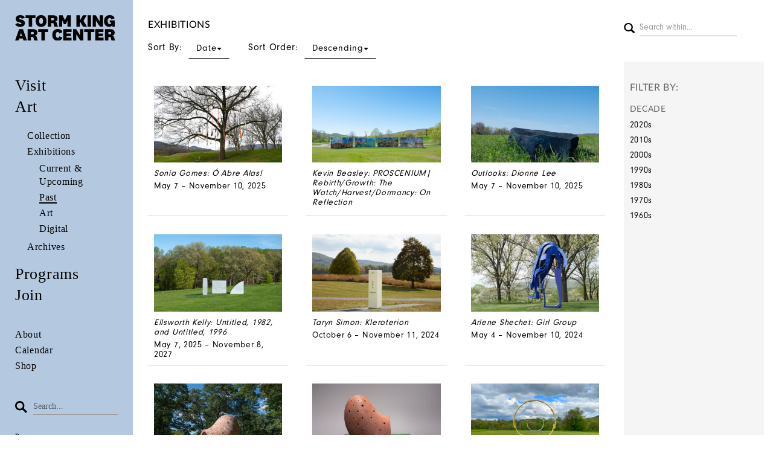

--- FILE ---
content_type: text/html; charset=UTF-8
request_url: https://collections.stormking.org/index.php/Browse/exhibitions
body_size: 9477
content:
<!DOCTYPE html>
<html lang="en">
	<head>
	<script async src="https://www.googletagmanager.com/gtag/js?id=UA-125575750-1"></script>
	<script>
	  window.dataLayer = window.dataLayer || [];
	  function gtag(){dataLayer.push(arguments);}
	  gtag('js', new Date());
 
	  gtag('config', 'UA-125575750-1');
	</script>
	<!-- Google Tag Manager -->
		<script>(function(w,d,s,l,i){w[l]=w[l]||[];w[l].push({'gtm.start':
		new Date().getTime(),event:'gtm.js'});var f=d.getElementsByTagName(s)[0],
		j=d.createElement(s),dl=l!='dataLayer'?'&l='+l:'';j.async=true;j.src=
		'https://www.googletagmanager.com/gtm.js?id='+i+dl;f.parentNode.insertBefore(j,f);
		})(window,document,'script','dataLayer','GTM-W2MDBZ7');</script>
	<!-- End Google Tag Manager -->	
	<meta charset="utf-8">
	<meta name="viewport" content="width=device-width, initial-scale=1.0, minimum-scale=1.0"/>
		<link rel="stylesheet" type="text/css" href="/assets/mirador/css/mirador-combined.css">
	<script src='/assets/jquery/js/jquery.min.js' type='text/javascript'></script>
<link rel='stylesheet' href='/assets/bootstrap/css/bootstrap.css' type='text/css' media='all'/>
<script src='/assets/bootstrap/js/bootstrap.js' type='text/javascript'></script>
<link rel='stylesheet' href='/assets/bootstrap/css/bootstrap-theme.css' type='text/css' media='all'/>
<script src='/assets/jquery/js/jquery-migrate-3.0.1.js' type='text/javascript'></script>
<script src='/assets/jquery/circular-slider/circular-slider.js' type='text/javascript'></script>
<link rel='stylesheet' href='/assets/jquery/circular-slider/circular-slider.css' type='text/css' media='all'/>
<script src='/assets/jquery/js/threesixty.min.js' type='text/javascript'></script>
<link rel='stylesheet' href='/assets/fontawesome/css/font-awesome.min.css' type='text/css' media='all'/>
<script src='/assets/pdfjs/pdf.js' type='text/javascript'></script>
<link rel='stylesheet' href='/assets/pdfjs/viewer/viewer.css' type='text/css' media='all'/>
<link rel='stylesheet' href='/themes/default/assets/pawtucket/css/fonts.css' type='text/css' media='all'/>
<script src='/assets/jquery/js/jquery.cookie.js' type='text/javascript'></script>
<script src='/assets/jquery/js/jquery.cookiejar.js' type='text/javascript'></script>
<script src='/assets/jquery/js/jquery.jscroll.js' type='text/javascript'></script>
<script src='/assets/jquery/js/jquery.hscroll.js' type='text/javascript'></script>
<script src='/assets/jquery/js/jquery.jscrollpane.min.js' type='text/javascript'></script>
<link rel='stylesheet' href='/assets/jquery/js/jquery.jscrollpane.css' type='text/css' media='all'/>
<script src='/assets/ca/js/ca.utils.js' type='text/javascript'></script>
<script src='/assets/jquery/jquery-ui/jquery-ui.min.js' type='text/javascript'></script>
<link rel='stylesheet' href='/assets/jquery/jquery-ui/jquery-ui.min.css' type='text/css' media='all'/>
<link rel='stylesheet' href='/assets/jquery/jquery-ui/jquery-ui.structure.min.css' type='text/css' media='all'/>
<link rel='stylesheet' href='/assets/jquery/jquery-ui/jquery-ui.theme.min.css' type='text/css' media='all'/>
<script src='/assets/ca/js/ca.genericpanel.js' type='text/javascript'></script>
<script src='/assets/videojs/video.js' type='text/javascript'></script>
<link rel='stylesheet' href='/assets/videojs/video-js.css' type='text/css' media='all'/>
<script src='/assets/mediaelement/mediaelement-and-player.min.js' type='text/javascript'></script>
<link rel='stylesheet' href='/assets/mediaelement/mediaelementplayer.min.css' type='text/css' media='all'/>
<script src='/assets/jquery/js/jquery.mousewheel.js' type='text/javascript'></script>
<script src='/assets/chartist/dist/chartist.min.js' type='text/javascript'></script>
<link rel='stylesheet' href='/assets/chartist/dist/chartist.min.css' type='text/css' media='all'/>
<link rel='stylesheet' href='/themes/default/assets/pawtucket/css/main.css' type='text/css' media='all'/>
<link rel='stylesheet' href='/themes/stormking/assets/pawtucket/css/theme.css' type='text/css' media='all'/>

	<title>Storm King : Browse Exhibitions</title>

	<!-- what should we include from the WP site for JS -->
	<script type='text/javascript'>
		jQuery(document).ready(function($){

			//mobile menu
			$('#header-mobile-content-trigger').on('click', function(){
				$(this).toggleClass('active');
				$('#header-mobile-content').scrollTop(0);
				$('#header-mobile-content').toggleClass('active');
				$('#header-mobile').toggleClass('active');
			});

			var headerMobileContent = $('#header-mobile-content'),
				headerMobile = $('#header-mobile');

			headerMobileContent.on('scroll', function(){
				if ( headerMobileContent.hasClass('active') )
				{
					if ( headerMobileContent.scrollTop() > 0 ) headerMobile.addClass('content-under');
					else headerMobile.removeClass('content-under');
				}
				else headerMobile.removeClass('content-under');
			});

			//submenu togglers
			var subMenuParents = $('.menu-item-has-children');

			subMenuParents.each(function(){
				var subMenuParent = $(this),
					subMenu = subMenuParent.find('.sub-menu');
					subMenuToggle = $('<span class="submenu-toggle"><span class="line line-horizontal"></span><span class="line line-vertical"></span></span>');

				subMenuParent.prepend(subMenuToggle);

				if ( subMenuParent.hasClass('current-menu-ancestor') || subMenuParent.hasClass('current-menu-item') )
				{
					subMenu.addClass('active');
					subMenuToggle.addClass('active');

					subMenuParent.removeClass('current-menu-item current-menu-ancestor');
				}

				subMenuToggle.on('click', function(){
					subMenuParents.find('.sub-menu').not($(this).parent().find('.sub-menu')).removeClass('active');
					subMenuParents.find('.submenu-toggle').not($(this)).removeClass('active');

					$(this).toggleClass('active');
					subMenu.toggleClass('active');

				});

			});
		});
	</script>

	
	<script type="text/javascript">
		jQuery(document).ready(function() {
    		jQuery('#browse-menu').on('click mouseover mouseout mousemove mouseenter',function(e) { e.stopPropagation(); });
    	});
	</script>
</head>
<body>
	<!-- Google Tag Manager (noscript) -->
	<noscript><iframe src="https://www.googletagmanager.com/ns.html?id=GTM-W2MDBZ7"
	height="0" width="0" style="display:none;visibility:hidden"></iframe></noscript>
	<!-- End Google Tag Manager (noscript) -->
	<div class="page Browse" >
		<div class="wrapper">
			<div class="sidebar hidden-sm hidden-xs"><div class="inner">
				<div class='custom-logo'>
					<a href='https://www.stormking.org'><img src='/themes/stormking/assets/pawtucket/graphics/2021_SKAC_Logo_Website.svg' /></a>			
                </div>	
				<div class="main-menu">
					<ul class="nav menuItems">
						<li><a href='https://stormking.org/visit/'>Visit</a></li>
						<li><a href='#'>Art</a>
							<ul class='subMenu'>
								<li>
									<a href='/About/collection'>Collection</a>							
								</li>
<li><a href='/About/exhibitions'>Exhibitions</a>							
									<ul class='subMenu'>
										<li ><a href='/Listing/currentexhibitions/sort/default/direction/desc'>Current & Upcoming</a></li>					
										<li class="active"><a href='/Browse/exhibitions'>Past</a></li>					
										<li ><a href='/Browse/objects'>Art</a></li>					
										<li ><a href='/Featured/index'>Digital</a></li>					
									</ul>
							
						
								</li>
								<li>
<a href='/About/archives'>Archives</a>							
								</li>
							</ul>
						</li>					
						<li><a href='https://stormking.org/learning/'>Programs</a></li>
						<li><a href='https://stormking.org/support/'>Join</a></li>
						<li class="smallLinks first"><a href='https://stormking.org/about/'>About</a></li>
						<li class="smallLinks"><a href='https://stormking.org/calendar/'>Calendar</a></li>
						<li class="smallLinks"><a href='https://shop.stormking.org/'>Shop</a></li>
					</ul>	
						

				</div>
				<footer class="nav-footer">
					<form class="navbar-form " role="search" action="/MultiSearch/Index"> 
						<div class="formOutline">
							<button type="submit" class="btn-search"><span class="icon">
								<svg version="1.2" baseProfile="tiny" xmlns="http://www.w3.org/2000/svg" viewBox="0 0 20 20">
								  <path fill="none" d="M7.7 2.7c-1.3 0-2.6.5-3.5 1.5-1 .9-1.5 2.2-1.5 3.5 0 1.3.5 2.6 1.5 3.5 2 1.9 5.1 1.9 7.1 0 .9-.9 1.5-2.2 1.5-3.5 0-1.3-.5-2.6-1.5-3.5-1-1-2.3-1.5-3.6-1.5z"></path>
								  <path d="M7.7 0c-2.1 0-4 .8-5.5 2.3C.8 3.7 0 5.7 0 7.7c0 2.1.8 4 2.3 5.5 3 3 7.9 3 10.9 0 1.5-1.5 2.3-3.4 2.2-5.5 0-2.1-.8-4-2.3-5.5C11.7.8 9.8 0 7.7 0zm3.6 11.3c-1.9 2-5.1 2-7.1 0-.9-.9-1.5-2.2-1.5-3.5 0-1.3.5-2.6 1.5-3.5.9-.9 2.2-1.5 3.5-1.5 1.3 0 2.6.5 3.5 1.5.9.9 1.5 2.2 1.5 3.5 0 1.2-.5 2.5-1.4 3.5z"></path>
								  <path d="M11.333 13.54l2.263-2.263 6.435 6.435-2.26 2.263z"></path>
								</svg>
							</span></button>
							<div class="form-group">
								<input type="text" class="form-control" placeholder="Search..." name="search">
							</div>						
						</div>
					</form>
					<nav class="secondary-menu"><ul id="menu-secondary-menu" class="menu">
						<li><a href="https://stormking.org/press/">Press</a></li>
						<li><a href="https://lp.constantcontactpages.com/su/1eyaAGn">Subscribe</a></li>
						<li><a href="https://stormking.org/jobs/">Careers</a></li>
						<li><a href="https://stormking.org/contact/">Contact</a></li>
						<li><a href="https://stormking.org/termsprivacycredits/">Terms &amp; Privacy Policy</a></li>
						<li><a href="https://stormking.org">©2026 Storm King Art Center</a></li>
					</ul></nav>	
					<div class="social">
						<ul>
							<li>
								<a class="instagram" href="https://www.instagram.com/stormkingartcenter/" target="_blank">
									<svg xmlns="https://www.w3.org/2000/svg" viewBox="0 0 18 18">
									  <path d="M91.871,135.881H79.196v-7.718h0.991a5.521,5.521,0,1,0,10.692,0h0.992v7.718Zm-6.338-9.518a3.181,3.181,0,1,1-3.181,3.181,3.18461,3.18461,0,0,1,3.181-3.181m3.444-3.011a0.75177,0.75177,0,0,1,.752-0.752h1.984a0.75241,0.75241,0,0,1,.752.752v1.984a0.75177,0.75177,0,0,1-.752.752H89.729a0.75113,0.75113,0,0,1-.752-0.752v-1.984ZM76.533,138.544h18v-18h-18v18Z" transform="translate(-76.53295 -120.544)" fill="#231f20"></path>
									</svg>
								</a>
							</li>
							<li>
								<a class="twitter" href="https://twitter.com/stormkingartctr" target="_blank">
									<svg xmlns="https://www.w3.org/2000/svg" viewBox="0 0 18 18">
									  <path d="M122.744,145.232a3.54841,3.54841,0,0,0,2.987-.187,1.45532,1.45532,0,1,1,1.355,2.576,6.69563,6.69563,0,0,1-3.115.77,5.62356,5.62356,0,0,1-2.598-.591c-2.344-1.251-2.332-3.652-2.305-8.911,0.004-.675.008-1.408,0.007-2.204a1.456,1.456,0,0,1,2.912,0c0,0.801-.004,1.539-0.008,2.219,0,0.084-.001.16-0.001,0.242h4.437a1.4555,1.4555,0,1,1,0,2.911h-4.424c0.047,1.962.219,2.89,0.753,3.175M113.999,151h18V133h-18v18Z" transform="translate(-113.999 -133)" fill="#231f20"></path>
									</svg>
								</a>
							</li>
							<li>
								<a class="facebook" href="https://www.facebook.com/StormKingArtCenter/" target="_blank">
									<svg xmlns="https://www.w3.org/2000/svg" viewBox="0 0 18 18">
									  <path d="M143.9996,133v18h9.276v-7.058h-1.505v-2.595h1.505v-0.44a5.24083,5.24083,0,0,1,1.414-3.799,4.6451,4.6451,0,0,1,3.15-1.136,7.70461,7.70461,0,0,1,1.853.232l-0.139,2.71a3.85652,3.85652,0,0,0-1.135-.161c-1.158,0-1.645.904-1.645,2.016v0.578h2.27v2.595h-2.246V151h5.202V133h-18Z" transform="translate(-143.9996 -133)" fill="#231f20"></path>
									</svg>
								</a>
							</li>
							<li>
								<a class="email" href="mailto:info@stormkingartcenter.org" target="_blank">
									<svg style="width:28px;" xmlns="https://www.w3.org/2000/svg" viewBox="0 0 25.00009 18.0001">
									  <path fill="#231f20" d="M23.2 0H1.8l10.7 10.868L23.2 0M0 1.828V15.89l6.055-7.91L0 1.827"></path>
									  <path fill="#231f20" d="M12.5 14.525l-4.63-4.7L1.615 18h21.77L17.13 9.823l-4.63 4.702m6.445-6.547L25 15.89V1.828l-6.055 6.15"></path>
									</svg>
								</a>
							</li>
						</ul>
					</div>
				</footer>							
			</div></div>	









		<!-- mobile header -->
		<header id="header-mobile" class="hidden-lg hidden-md ">
			<div class="top">
				<div class="container">

					<div id="header-mobile-content-trigger">
						<svg version="1.2" baseProfile="tiny" xmlns="https://www.w3.org/2000/svg" viewBox="0 0 28.9 23">
						  <path d="M0 0h28.9v5.4H0zm0 8.8h28.9v5.4H0zm0 8.7h28.9v5.4H0z"></path>
						</svg>
					</div>

					<a class="logo" href="https://stormking.org"><img src='/themes/stormking/assets/pawtucket/graphics/2021_SKAC_Logo_Website.svg' /></a>

				</div>
			</div>
			<div id="header-mobile-content">
				<div class="container">
					<nav class="main-menu"><ul id="menu-main-menu-1" class="menu">
						<li class="menu-item menu-item-type-post_type menu-item-object-page menu-item-has-children menu-item-130"><a href="https://stormking.org/visit/">Visit</a>
							<ul class="sub-menu">
								<li class="menu-item menu-item-type-post_type menu-item-object-page"><a href="https://stormking.org/visit/tickets/">Tickets</a></li>
								<li class="menu-item menu-item-type-post_type menu-item-object-page"><a href="https://stormking.org/visit/plan-your-visit/">Plan Your Visit</a></li>
								<li class="menu-item menu-item-type-post_type menu-item-object-page"><a href="https://stormking.org/visit/groups/">Group Visits</a></li>
								<li class="menu-item menu-item-type-post_type menu-item-object-page"><a href="https://stormking.org/visit/accessibility/">Accessibility</a></li>
								<li class="menu-item menu-item-type-post_type menu-item-object-page"><a href="https://stormking.org/visit/policies/">Visitor Policies</a></li>
							</ul>
						</li>
						<li class="menu-item menu-item-type-post_type menu-item-object-page menu-item-has-children menu-item-130"><a href="#">Art</a>
							<ul class="sub-menu">
								<li class="menu-item menu-item-type-post_type menu-item-object-page menu-item-has-children">
									<a href='/About/collection'>Collection</a>									<ul class='sub-sub-menu'>
										<li class='menu-item menu-item-type-post_type menu-item-object-page'><a href='/Browse/entities'>Artists</a></li>
									</ul>												
								</li>
								<li class="menu-item menu-item-type-post_type menu-item-object-page menu-item-has-children">
									<a href='/Listing/exhibitions/sort/default/direction/desc'>Exhibitions</a>									<ul class='sub-sub-menu  active'>
										<li class='menu-item menu-item-type-post_type menu-item-object-page'><a href='/Listing/currentexhibitions/sort/default/direction/desc'>Current & Upcoming</a></li>					
										<li class='menu-item menu-item-type-post_type menu-item-object-page current-menu-item'><a href='/Browse/exhibitions'>Past</a></li>					
										<li class='menu-item menu-item-type-post_type menu-item-object-page'><a href='/Browse/objects'>Art</a></li>					
										<li class='menu-item menu-item-type-post_type menu-item-object-page'><a href='/Featured/index'>Digital</a></li>					
									</ul>
								</li>
								<li class="menu-item menu-item-type-post_type menu-item-object-page menu-item-has-children">
									<a href='/About/archives'>Archives</a> 
									<ul class='sub-sub-menu'>
										<li class='menu-item menu-item-type-post_type menu-item-object-page'><a href='/Listing/oralhistory'>Oral History</a></li>					
										<li class='menu-item menu-item-type-post_type menu-item-object-page'><a href='/Collections/index'>Special Collections</a></li>					
									</ul>
								</li>
							</ul>
						</li>
						<li class="menu-item menu-item-type-post_type menu-item-object-page menu-item-has-children menu-item-15458"><a href="https://stormking.org/learning/">Programs</a>
							<ul class="sub-menu">
								<li class="menu-item menu-item-type-post_type menu-item-object-page"><a href="https://stormking.org/education-2/public-programs/">Public Programs</a></li>
								<li class="menu-item menu-item-type-post_type menu-item-object-page"><a href="https://stormking.org/education-2/family-programs/">Children &amp; Families</a></li>
								<li class="menu-item menu-item-type-post_type menu-item-object-page"><a href="https://stormking.org/education-2/students-teachers/">Schools &amp; Teachers</a></li>
								<li class="menu-item menu-item-type-post_type menu-item-object-page"><a href="https://stormking.org/education-2/artist-residency/">Artist Residency</a></li>
								<li class="menu-item menu-item-type-post_type menu-item-object-page"><a href="https://stormking.org/education-2/digital-highlights/">Digital Highlights</a></li>
							</ul>
						</li>
						<li class="menu-item menu-item-type-post_type menu-item-object-page menu-item-has-children menu-item-20416"><a href="https://stormking.org/support/">Join</a>
							<ul class="sub-menu">
								<li class="menu-item menu-item-type-post_type menu-item-object-page"><a href="https://stormking.org/donate/">Donate – Annual Fund</a></li>
								<li class="menu-item menu-item-type-post_type menu-item-object-page"><a href="https://stormking.org/membership/">Membership</a></li>
								<li class="menu-item menu-item-type-post_type menu-item-object-page"><a href="https://stormking.org/council/">Council Membership</a></li>
								<li class="menu-item menu-item-type-post_type menu-item-object-page"><a href="https://stormking.org/gala/">Gala</a></li>
								<li class="menu-item menu-item-type-post_type menu-item-object-page"><a href="https://stormking.org/corporatemembership/">Corporate Support</a></li>
								<li class="menu-item menu-item-type-post_type menu-item-object-page"><a href="https://stormking.org/support/donors/">Donor List</a></li>
							</ul>
						</li>
						<li class="menu-item menu-item-type-post_type menu-item-object-page menu-item-has-children menu-item-20797"><a href="https://stormking.org/about/">About</a>
							<ul class="sub-menu">
								<li class="menu-item menu-item-type-post_type menu-item-object-page"><a href="https://stormking.org/about/mission/">Mission &amp; Values</a></li>
								<li class="menu-item menu-item-type-post_type menu-item-object-page"><a href="https://stormking.org/about/leadership/">Leadership</a></li>
								<li class="menu-item menu-item-type-post_type menu-item-object-page"><a href="https://stormking.org/capitalproject/">Capital Project</a></li>
							</ul>
						</li>
						<li class="menu-item menu-item-type-post_type menu-item-object-page menu-item-14503"><a href="https://stormking.org/calendar/">Calendar</a></li>
						<li class="menu-item menu-item-type-custom menu-item-object-custom menu-item-12"><a href="http://shop.stormkingst.wpengine.com/">Shop</a></li>
					</ul>
				</nav>
					<div class="search">
						<form role="search" method="get" class="search-form" action="/MultiSearch/Index" autocomplete="off">
							<span class="icon">
								<svg version="1.2" baseProfile="tiny" xmlns="https://www.w3.org/2000/svg" viewBox="0 0 20 20">
								  <path fill="none" d="M7.7 2.7c-1.3 0-2.6.5-3.5 1.5-1 .9-1.5 2.2-1.5 3.5 0 1.3.5 2.6 1.5 3.5 2 1.9 5.1 1.9 7.1 0 .9-.9 1.5-2.2 1.5-3.5 0-1.3-.5-2.6-1.5-3.5-1-1-2.3-1.5-3.6-1.5z"></path>
								  <path d="M7.7 0c-2.1 0-4 .8-5.5 2.3C.8 3.7 0 5.7 0 7.7c0 2.1.8 4 2.3 5.5 3 3 7.9 3 10.9 0 1.5-1.5 2.3-3.4 2.2-5.5 0-2.1-.8-4-2.3-5.5C11.7.8 9.8 0 7.7 0zm3.6 11.3c-1.9 2-5.1 2-7.1 0-.9-.9-1.5-2.2-1.5-3.5 0-1.3.5-2.6 1.5-3.5.9-.9 2.2-1.5 3.5-1.5 1.3 0 2.6.5 3.5 1.5.9.9 1.5 2.2 1.5 3.5 0 1.2-.5 2.5-1.4 3.5z"></path>
								  <path d="M11.333 13.54l2.263-2.263 6.435 6.435-2.26 2.263z"></path>
								</svg>
							</span>
							<input class="search-field" placeholder="Search…" value="" name="s" type="search">
							<button type="submit" class="search-submit">
								<svg xmlns="https://www.w3.org/2000/svg" viewBox="0 0 477.175 477.175">
									<path fill="#000" d="M360.7 229L135.7 4c-5.4-5.3-14-5.3-19.2 0s-5.3 13.8 0 19L332 238.7 116.5 454c-5.3 5.4-5.3 14 0 19.2 2.6 2.6 6 4 9.5 4 3.4 0 7-1.3 9.5-4l225-225c5.4-5.3 5.4-14 .2-19z"></path>
								</svg>
							</button>
						</form>
					</div>

					<nav class="secondary-menu">
						<ul id="menu-secondary-menu-1" class="menu"><li class="menu-item menu-item-type-post_type menu-item-object-page menu-item-20534"><a href="https://stormking.org/press/">Press</a></li>
							<li class="menu-item menu-item-type-custom menu-item-object-custom menu-item-15356"><a href="https://lp.constantcontactpages.com/su/1eyaAGn">Subscribe</a></li>
							<li class="menu-item menu-item-type-post_type menu-item-object-page menu-item-348"><a href="https://stormking.org/jobs/">Careers</a></li>
							<li class="menu-item menu-item-type-post_type menu-item-object-page menu-item-20535"><a href="https://stormking.org/contact/">Contact</a></li>
							<li class="menu-item menu-item-type-post_type menu-item-object-page menu-item-345"><a href="https://stormking.org/termsprivacycredits/">Terms &amp; Privacy Policy</a></li>
							<li class="menu-item menu-item-type-custom menu-item-object-custom menu-item-home menu-item-20504"><a href="https://stormkingst.wpengine.com">©2026 Storm King Art Center</a></li>
						</ul>
					</nav>
					<div class="social">
						<ul>
							<li>
								<a class="instagram" href="https://www.instagram.com/stormkingartcenter/" target="_blank">
									<svg xmlns="https://www.w3.org/2000/svg" viewBox="0 0 18 18">
									  <path d="M91.871,135.881H79.196v-7.718h0.991a5.521,5.521,0,1,0,10.692,0h0.992v7.718Zm-6.338-9.518a3.181,3.181,0,1,1-3.181,3.181,3.18461,3.18461,0,0,1,3.181-3.181m3.444-3.011a0.75177,0.75177,0,0,1,.752-0.752h1.984a0.75241,0.75241,0,0,1,.752.752v1.984a0.75177,0.75177,0,0,1-.752.752H89.729a0.75113,0.75113,0,0,1-.752-0.752v-1.984ZM76.533,138.544h18v-18h-18v18Z" transform="translate(-76.53295 -120.544)" fill="#231f20"></path>
									</svg>
								</a>
							</li>
							<li>
								<a class="twitter" href="https://twitter.com/stormkingartctr" target="_blank">
									<svg xmlns="https://www.w3.org/2000/svg" viewBox="0 0 18 18">
									  <path d="M122.744,145.232a3.54841,3.54841,0,0,0,2.987-.187,1.45532,1.45532,0,1,1,1.355,2.576,6.69563,6.69563,0,0,1-3.115.77,5.62356,5.62356,0,0,1-2.598-.591c-2.344-1.251-2.332-3.652-2.305-8.911,0.004-.675.008-1.408,0.007-2.204a1.456,1.456,0,0,1,2.912,0c0,0.801-.004,1.539-0.008,2.219,0,0.084-.001.16-0.001,0.242h4.437a1.4555,1.4555,0,1,1,0,2.911h-4.424c0.047,1.962.219,2.89,0.753,3.175M113.999,151h18V133h-18v18Z" transform="translate(-113.999 -133)" fill="#231f20"></path>
									</svg>
								</a>
							</li>
							<li>
								<a class="facebook" href="https://www.facebook.com/StormKingArtCenter/" target="_blank">
									<svg xmlns="https://www.w3.org/2000/svg" viewBox="0 0 18 18">
									  <path d="M143.9996,133v18h9.276v-7.058h-1.505v-2.595h1.505v-0.44a5.24083,5.24083,0,0,1,1.414-3.799,4.6451,4.6451,0,0,1,3.15-1.136,7.70461,7.70461,0,0,1,1.853.232l-0.139,2.71a3.85652,3.85652,0,0,0-1.135-.161c-1.158,0-1.645.904-1.645,2.016v0.578h2.27v2.595h-2.246V151h5.202V133h-18Z" transform="translate(-143.9996 -133)" fill="#231f20"></path>
									</svg>
								</a>
							</li>
							<li>
								<a class="email" href="mailto:info@stormkingartcenter.org" target="_blank">
									<svg xmlns="https://www.w3.org/2000/svg" viewBox="0 0 25.00009 18.0001">
									  <path fill="#231f20" d="M23.2 0H1.8l10.7 10.868L23.2 0M0 1.828V15.89l6.055-7.91L0 1.827"></path>
									  <path fill="#231f20" d="M12.5 14.525l-4.63-4.7L1.615 18h21.77L17.13 9.823l-4.63 4.702m6.445-6.547L25 15.89V1.828l-6.055 6.15"></path>
									</svg>
								</a>
							</li>
						</ul>
					</div>
				</div>
			</div>
		</header>
    	<!-- end mobile header -->
	
	<div class="content-wrapper">
      	<div class="content" >
	
			<div class="container noLeftPadding"><div class="row"><div class="col-xs-12">
				<div id="pageArea" class='ca_occurrences exhibitions browse results'>
<div class="row" style="clear:both">
	<div class='col-sm-8 col-md-9 col-lg-9'>
		<H1>
exhibitions			<a href='#' id='bRefineButton' onclick='jQuery("#bRefine").toggle(); return false;'><i class="fa fa-table"></i></a>
		</H1>		
	</div>
	<div class="col-sm-4 col-md-3 col-lg-3">
		<form role="search" action="/Search/exhibitions">
			<button type="submit" class="btn-search"><span class="glyphicon glyphicon-search"></span></button><input type="text" class="form-control bSearchWithin" placeholder="Search within..."  name="search_refine">
			<input type="hidden" name="key" value="88a8cda4a7a13499865577d7dfca5c4f">
		</form>
	</div>
</div>
				<div style="clear:both">
					<div class='btn-group sort'> 
					<a href='#' data-toggle="dropdown">Sort By: <span class='btn'>Date<b class="caret"></b></span></a>
					<ul class="dropdown-menu" role="menu">
	<li><a href='#'><em>Date</em></a></li>
<li><a href='/Browse/exhibitions/view/list/key/88a8cda4a7a13499865577d7dfca5c4f/sort/Name'>Name</a></li>
										
					</ul>
					</div><!-- end buttongrp -->
					<div class='btn-group sort'> 
					
						<a href='#' data-toggle="dropdown">Sort Order: <span class='btn'>Descending<b class="caret"></b></span></a>
						<ul class="dropdown-menu" role="menu">
	<li><a href='/Browse/exhibitions/view/list/key/88a8cda4a7a13499865577d7dfca5c4f/direction/asc'>Ascending</a></li><li><a href='/Browse/exhibitions/view/list/key/88a8cda4a7a13499865577d7dfca5c4f/direction/desc'><em>Descending</em></a></li>										
						</ul>
					</div><!-- end buttongrp -->
				</div><!-- end row -->
					
<div class="row" style="clear:both;">
	<div class='col-sm-8 col-md-9 col-lg-9'>
	
		<H5>
		
		</H5>
		<form id="setsSelectMultiple">
		<div class="row">
			<div id="browseResultsContainer">

		<div class='bResultListItemCol col-xs-12 col-sm-6 col-md-4 col-lg-4'>
			<div class='bResultListItem' id='row209'>
				<div class='bSetsSelectMultiple'><input type='checkbox' name='object_ids[]' value='209'></div>
				<div class='bResultListItemContent'><div class='text-center bResultListItemImg'><a href='/Detail/occurrences/209'><img src='https://collections.stormking.org/media/collectiveaccess/images/4/0/78840_ca_object_representations_media_4053_widepreview.jpg' width='1200' height='720' alt='Sonia Gomes: Ó Abre Alas!' /></a></div>
					<div class='bResultListItemTextContainer'><div class='bResultListItemText'>
						<span ><a href='/Detail/occurrences/209'><i>Sonia Gomes: Ó Abre Alas!</i></a><span><br/><span style='padding-top:5px;display:inline-block;'>May 7 – November 10, 2025</span>
					</div><!-- end bResultListItemText --></div><!-- end bResultListItemTextContainer -->
				</div><!-- end bResultListItemContent -->
			</div><!-- end bResultListItem -->
		</div><!-- end col -->
		<div class='bResultListItemCol col-xs-12 col-sm-6 col-md-4 col-lg-4'>
			<div class='bResultListItem' id='row219'>
				<div class='bSetsSelectMultiple'><input type='checkbox' name='object_ids[]' value='219'></div>
				<div class='bResultListItemContent'><div class='text-center bResultListItemImg'><a href='/Detail/occurrences/219'><img src='https://collections.stormking.org/media/collectiveaccess/images/4/0/55425_ca_object_representations_media_4052_widepreview.jpg' width='1200' height='720' alt='Kevin Beasley: PROSCENIUM| Rebirth/Growth: The Watch/Harvest/Dormancy: On Reflection' /></a></div>
					<div class='bResultListItemTextContainer'><div class='bResultListItemText'>
						<span ><a href='/Detail/occurrences/219'><i>Kevin Beasley: PROSCENIUM| Rebirth/Growth: The Watch/Harvest/Dormancy: On Reflection</i></a><span><br/><span style='padding-top:5px;display:inline-block;'>May 7 – November 10, 2025</span>
					</div><!-- end bResultListItemText --></div><!-- end bResultListItemTextContainer -->
				</div><!-- end bResultListItemContent -->
			</div><!-- end bResultListItem -->
		</div><!-- end col -->
		<div class='bResultListItemCol col-xs-12 col-sm-6 col-md-4 col-lg-4'>
			<div class='bResultListItem' id='row220'>
				<div class='bSetsSelectMultiple'><input type='checkbox' name='object_ids[]' value='220'></div>
				<div class='bResultListItemContent'><div class='text-center bResultListItemImg'><a href='/Detail/occurrences/220'><img src='https://collections.stormking.org/media/collectiveaccess/images/4/0/9424_ca_object_representations_media_4054_widepreview.jpg' width='1200' height='720' alt='Outlooks: Dionne Lee' /></a></div>
					<div class='bResultListItemTextContainer'><div class='bResultListItemText'>
						<span ><a href='/Detail/occurrences/220'><i>Outlooks: Dionne Lee</i></a><span><br/><span style='padding-top:5px;display:inline-block;'>May 7 – November 10, 2025</span>
					</div><!-- end bResultListItemText --></div><!-- end bResultListItemTextContainer -->
				</div><!-- end bResultListItemContent -->
			</div><!-- end bResultListItem -->
		</div><!-- end col -->
		<div class='bResultListItemCol col-xs-12 col-sm-6 col-md-4 col-lg-4'>
			<div class='bResultListItem' id='row221'>
				<div class='bSetsSelectMultiple'><input type='checkbox' name='object_ids[]' value='221'></div>
				<div class='bResultListItemContent'><div class='text-center bResultListItemImg'><a href='/Detail/occurrences/221'><img src='https://collections.stormking.org/media/collectiveaccess/images/4/0/96485_ca_object_representations_media_4055_widepreview.jpg' width='1200' height='720' alt='Ellsworth Kelly: Untitled, 1982, and Untitled, 1996' /></a></div>
					<div class='bResultListItemTextContainer'><div class='bResultListItemText'>
						<span ><a href='/Detail/occurrences/221'><i>Ellsworth Kelly: Untitled, 1982, and Untitled, 1996</i></a><span><br/><span style='padding-top:5px;display:inline-block;'>May 7, 2025 – November 8, 2027</span>
					</div><!-- end bResultListItemText --></div><!-- end bResultListItemTextContainer -->
				</div><!-- end bResultListItemContent -->
			</div><!-- end bResultListItem -->
		</div><!-- end col -->
		<div class='bResultListItemCol col-xs-12 col-sm-6 col-md-4 col-lg-4'>
			<div class='bResultListItem' id='row210'>
				<div class='bSetsSelectMultiple'><input type='checkbox' name='object_ids[]' value='210'></div>
				<div class='bResultListItemContent'><div class='text-center bResultListItemImg'><a href='/Detail/occurrences/210'><img src='https://collections.stormking.org/media/collectiveaccess/images/3/9/47948_ca_object_representations_media_3985_widepreview.jpg' width='600' height='360' alt='Taryn Simon: Kleroterion' /></a></div>
					<div class='bResultListItemTextContainer'><div class='bResultListItemText'>
						<span ><a href='/Detail/occurrences/210'><i>Taryn Simon: Kleroterion</i></a><span><br/><span style='padding-top:5px;display:inline-block;'>October 6 – November 11, 2024</span>
					</div><!-- end bResultListItemText --></div><!-- end bResultListItemTextContainer -->
				</div><!-- end bResultListItemContent -->
			</div><!-- end bResultListItem -->
		</div><!-- end col -->
		<div class='bResultListItemCol col-xs-12 col-sm-6 col-md-4 col-lg-4'>
			<div class='bResultListItem' id='row208'>
				<div class='bSetsSelectMultiple'><input type='checkbox' name='object_ids[]' value='208'></div>
				<div class='bResultListItemContent'><div class='text-center bResultListItemImg'><a href='/Detail/occurrences/208'><img src='https://collections.stormking.org/media/collectiveaccess/images/3/8/34297_ca_object_representations_media_3893_widepreview.jpg' width='600' height='360' alt='Arlene Shechet: Girl Group' /></a></div>
					<div class='bResultListItemTextContainer'><div class='bResultListItemText'>
						<span ><a href='/Detail/occurrences/208'><i>Arlene Shechet: Girl Group</i></a><span><br/><span style='padding-top:5px;display:inline-block;'>May 4 – November 10, 2024</span>
					</div><!-- end bResultListItemText --></div><!-- end bResultListItemTextContainer -->
				</div><!-- end bResultListItemContent -->
			</div><!-- end bResultListItem -->
		</div><!-- end col -->
		<div class='bResultListItemCol col-xs-12 col-sm-6 col-md-4 col-lg-4'>
			<div class='bResultListItem' id='row204'>
				<div class='bSetsSelectMultiple'><input type='checkbox' name='object_ids[]' value='204'></div>
				<div class='bResultListItemContent'><div class='text-center bResultListItemImg'><a href='/Detail/occurrences/204'><img src='https://collections.stormking.org/media/collectiveaccess/images/3/7/70216_ca_object_representations_media_3776_widepreview.jpg' width='600' height='360' alt='Martin Puryear: Lookout' /></a></div>
					<div class='bResultListItemTextContainer'><div class='bResultListItemText'>
						<span ><a href='/Detail/occurrences/204'><i>Martin Puryear: Lookout</i></a><span><br/><span style='padding-top:5px;display:inline-block;'>after September 23, 2023</span>
					</div><!-- end bResultListItemText --></div><!-- end bResultListItemTextContainer -->
				</div><!-- end bResultListItemContent -->
			</div><!-- end bResultListItem -->
		</div><!-- end col -->
		<div class='bResultListItemCol col-xs-12 col-sm-6 col-md-4 col-lg-4'>
			<div class='bResultListItem' id='row207'>
				<div class='bSetsSelectMultiple'><input type='checkbox' name='object_ids[]' value='207'></div>
				<div class='bResultListItemContent'><div class='text-center bResultListItemImg'><a href='/Detail/occurrences/207'><img src='https://collections.stormking.org/media/collectiveaccess/images/3/7/80529_ca_object_representations_media_3768_widepreview.jpg' width='600' height='360' alt='Martin Puryear: Process and Scale' /></a></div>
					<div class='bResultListItemTextContainer'><div class='bResultListItemText'>
						<span ><a href='/Detail/occurrences/207'><i>Martin Puryear: Process and Scale</i></a><span><br/><span style='padding-top:5px;display:inline-block;'>September 23 – December 17, 2023</span>
					</div><!-- end bResultListItemText --></div><!-- end bResultListItemTextContainer -->
				</div><!-- end bResultListItemContent -->
			</div><!-- end bResultListItem -->
		</div><!-- end col -->
		<div class='bResultListItemCol col-xs-12 col-sm-6 col-md-4 col-lg-4'>
			<div class='bResultListItem' id='row145'>
				<div class='bSetsSelectMultiple'><input type='checkbox' name='object_ids[]' value='145'></div>
				<div class='bResultListItemContent'><div class='text-center bResultListItemImg'><a href='/Detail/occurrences/145'><img src='https://collections.stormking.org/media/collectiveaccess/images/3/6/87306_ca_object_representations_media_3621_widepreview.jpg' width='600' height='360' alt='Ugo Rondinone: the sun and the moon' /></a></div>
					<div class='bResultListItemTextContainer'><div class='bResultListItemText'>
						<span ><a href='/Detail/occurrences/145'><i>Ugo Rondinone: the sun and the moon</i></a><span><br/><span style='padding-top:5px;display:inline-block;'>May 20 – November 13, 2023</span>
					</div><!-- end bResultListItemText --></div><!-- end bResultListItemTextContainer -->
				</div><!-- end bResultListItemContent -->
			</div><!-- end bResultListItem -->
		</div><!-- end col -->
		<div class='bResultListItemCol col-xs-12 col-sm-6 col-md-4 col-lg-4'>
			<div class='bResultListItem' id='row205'>
				<div class='bSetsSelectMultiple'><input type='checkbox' name='object_ids[]' value='205'></div>
				<div class='bResultListItemContent'><div class='text-center bResultListItemImg'><a href='/Detail/occurrences/205'><img src='https://collections.stormking.org/media/collectiveaccess/images/3/6/20210_ca_object_representations_media_3628_widepreview.jpg' width='600' height='360' alt='Outlooks: RA Walden' /></a></div>
					<div class='bResultListItemTextContainer'><div class='bResultListItemText'>
						<span ><a href='/Detail/occurrences/205'><i>Outlooks: RA Walden</i></a><span><br/><span style='padding-top:5px;display:inline-block;'>May 20 – November 13, 2023</span>
					</div><!-- end bResultListItemText --></div><!-- end bResultListItemTextContainer -->
				</div><!-- end bResultListItemContent -->
			</div><!-- end bResultListItem -->
		</div><!-- end col -->
		<div class='bResultListItemCol col-xs-12 col-sm-6 col-md-4 col-lg-4'>
			<div class='bResultListItem' id='row206'>
				<div class='bSetsSelectMultiple'><input type='checkbox' name='object_ids[]' value='206'></div>
				<div class='bResultListItemContent'><div class='text-center bResultListItemImg'><a href='/Detail/occurrences/206'><img src='https://collections.stormking.org/media/collectiveaccess/images/3/6/92399_ca_object_representations_media_3629_widepreview.jpg' width='600' height='360' alt='Beatriz Cortez: The Volcano That Left' /></a></div>
					<div class='bResultListItemTextContainer'><div class='bResultListItemText'>
						<span ><a href='/Detail/occurrences/206'><i>Beatriz Cortez: The Volcano That Left</i></a><span><br/><span style='padding-top:5px;display:inline-block;'>May 20 – November 13, 2023</span>
					</div><!-- end bResultListItemText --></div><!-- end bResultListItemTextContainer -->
				</div><!-- end bResultListItemContent -->
			</div><!-- end bResultListItem -->
		</div><!-- end col -->
		<div class='bResultListItemCol col-xs-12 col-sm-6 col-md-4 col-lg-4'>
			<div class='bResultListItem' id='row191'>
				<div class='bSetsSelectMultiple'><input type='checkbox' name='object_ids[]' value='191'></div>
				<div class='bResultListItemContent'><div class='text-center bResultListItemImg'><a href='/Detail/occurrences/191'><img src='https://collections.stormking.org/media/collectiveaccess/images/3/4/56646_ca_object_representations_media_3402_widepreview.jpg' width='600' height='360' alt='Wangechi Mutu' /></a></div>
					<div class='bResultListItemTextContainer'><div class='bResultListItemText'>
						<span ><a href='/Detail/occurrences/191'><i>Wangechi Mutu</i></a><span><br/><span style='padding-top:5px;display:inline-block;'>May 21 – November 7, 2022</span>
					</div><!-- end bResultListItemText --></div><!-- end bResultListItemTextContainer -->
				</div><!-- end bResultListItemContent -->
			</div><!-- end bResultListItem -->
		</div><!-- end col -->
		<div class='bResultListItemCol col-xs-12 col-sm-6 col-md-4 col-lg-4'>
			<div class='bResultListItem' id='row192'>
				<div class='bSetsSelectMultiple'><input type='checkbox' name='object_ids[]' value='192'></div>
				<div class='bResultListItemContent'><div class='text-center bResultListItemImg'><a href='/Detail/occurrences/192'><img src='https://collections.stormking.org/media/collectiveaccess/images/3/3/44406_ca_object_representations_media_3397_widepreview.jpg' width='600' height='360' alt='Outlooks: Brandon Ndife' /></a></div>
					<div class='bResultListItemTextContainer'><div class='bResultListItemText'>
						<span ><a href='/Detail/occurrences/192'><i>Outlooks: Brandon Ndife</i></a><span><br/><span style='padding-top:5px;display:inline-block;'>May 21 – November 7, 2022</span>
					</div><!-- end bResultListItemText --></div><!-- end bResultListItemTextContainer -->
				</div><!-- end bResultListItemContent -->
			</div><!-- end bResultListItem -->
		</div><!-- end col -->
		<div class='bResultListItemCol col-xs-12 col-sm-6 col-md-4 col-lg-4'>
			<div class='bResultListItem' id='row152'>
				<div class='bSetsSelectMultiple'><input type='checkbox' name='object_ids[]' value='152'></div>
				<div class='bResultListItemContent'><div class='text-center bResultListItemImg'><a href='/Detail/occurrences/152'><img src='https://collections.stormking.org/media/collectiveaccess/images/3/1/51829_ca_object_representations_media_3104_widepreview.jpg' width='600' height='360' alt='Sarah Sze: Fallen Sky' /></a></div>
					<div class='bResultListItemTextContainer'><div class='bResultListItemText'>
						<span ><a href='/Detail/occurrences/152'><i>Sarah Sze: Fallen Sky</i></a><span><br/><span style='padding-top:5px;display:inline-block;'>June 26, 2021</span>
					</div><!-- end bResultListItemText --></div><!-- end bResultListItemTextContainer -->
				</div><!-- end bResultListItemContent -->
			</div><!-- end bResultListItem -->
		</div><!-- end col -->
		<div class='bResultListItemCol col-xs-12 col-sm-6 col-md-4 col-lg-4'>
			<div class='bResultListItem' id='row153'>
				<div class='bSetsSelectMultiple'><input type='checkbox' name='object_ids[]' value='153'></div>
				<div class='bResultListItemContent'><div class='text-center bResultListItemImg'><a href='/Detail/occurrences/153'><img src='https://collections.stormking.org/media/collectiveaccess/images/3/0/19657_ca_object_representations_media_3086_widepreview.jpg' width='600' height='360' alt='Sarah Sze: Fifth Season' /></a></div>
					<div class='bResultListItemTextContainer'><div class='bResultListItemText'>
						<span ><a href='/Detail/occurrences/153'><i>Sarah Sze: Fifth Season</i></a><span><br/><span style='padding-top:5px;display:inline-block;'>June 26 – November 8, 2021</span>
					</div><!-- end bResultListItemText --></div><!-- end bResultListItemTextContainer -->
				</div><!-- end bResultListItemContent -->
			</div><!-- end bResultListItem -->
		</div><!-- end col -->
		<div class='bResultListItemCol col-xs-12 col-sm-6 col-md-4 col-lg-4'>
			<div class='bResultListItem' id='row144'>
				<div class='bSetsSelectMultiple'><input type='checkbox' name='object_ids[]' value='144'></div>
				<div class='bResultListItemContent'><div class='text-center bResultListItemImg'><a href='/Detail/occurrences/144'><img src='https://collections.stormking.org/media/collectiveaccess/images/3/0/61864_ca_object_representations_media_3090_widepreview.jpg' width='600' height='360' alt='Rashid Johnson: The Crisis' /></a></div>
					<div class='bResultListItemTextContainer'><div class='bResultListItemText'>
						<span ><a href='/Detail/occurrences/144'><i>Rashid Johnson: The Crisis</i></a><span><br/><span style='padding-top:5px;display:inline-block;'>April 7 – November 8, 2021</span>
					</div><!-- end bResultListItemText --></div><!-- end bResultListItemTextContainer -->
				</div><!-- end bResultListItemContent -->
			</div><!-- end bResultListItem -->
		</div><!-- end col -->
		<div class='bResultListItemCol col-xs-12 col-sm-6 col-md-4 col-lg-4'>
			<div class='bResultListItem' id='row140'>
				<div class='bSetsSelectMultiple'><input type='checkbox' name='object_ids[]' value='140'></div>
				<div class='bResultListItemContent'><div class='text-center bResultListItemImg'><a href='/Detail/occurrences/140'><img src='https://collections.stormking.org/media/collectiveaccess/images/3/0/13797_ca_object_representations_media_3011_widepreview.jpg' width='600' height='360' alt='Kiki Smith River Light' /></a></div>
					<div class='bResultListItemTextContainer'><div class='bResultListItemText'>
						<span ><a href='/Detail/occurrences/140'><i>Kiki Smith River Light</i></a><span><br/><span style='padding-top:5px;display:inline-block;'>July 15 – November 9, 2020</span>
					</div><!-- end bResultListItemText --></div><!-- end bResultListItemTextContainer -->
				</div><!-- end bResultListItemContent -->
			</div><!-- end bResultListItem -->
		</div><!-- end col -->
		<div class='bResultListItemCol col-xs-12 col-sm-6 col-md-4 col-lg-4'>
			<div class='bResultListItem' id='row143'>
				<div class='bSetsSelectMultiple'><input type='checkbox' name='object_ids[]' value='143'></div>
				<div class='bResultListItemContent'><div class='text-center bResultListItemImg'><a href='/Detail/occurrences/143'><img src='https://collections.stormking.org/media/collectiveaccess/images/3/0/54632_ca_object_representations_media_3019_widepreview.jpg' width='600' height='360' alt='Outlooks: Martha Tuttle' /></a></div>
					<div class='bResultListItemTextContainer'><div class='bResultListItemText'>
						<span ><a href='/Detail/occurrences/143'><i>Outlooks: Martha Tuttle</i></a><span><br/><span style='padding-top:5px;display:inline-block;'>July 15, 2020 – November 8, 2021</span>
					</div><!-- end bResultListItemText --></div><!-- end bResultListItemTextContainer -->
				</div><!-- end bResultListItemContent -->
			</div><!-- end bResultListItem -->
		</div><!-- end col -->
		<div class='bResultListItemCol col-xs-12 col-sm-6 col-md-4 col-lg-4'>
			<div class='bResultListItem' id='row148'>
				<div class='bSetsSelectMultiple'><input type='checkbox' name='object_ids[]' value='148'></div>
				<div class='bResultListItemContent'><div class='text-center bResultListItemImg'><a href='/Detail/occurrences/148'><img src='https://collections.stormking.org/media/collectiveaccess/images/2/0/75686_ca_object_representations_media_2067_widepreview.jpg' width='600' height='360' alt='Mark di Suvero: E=MC2' /></a></div>
					<div class='bResultListItemTextContainer'><div class='bResultListItemText'>
						<span ><a href='/Detail/occurrences/148'><i>Mark di Suvero: E=MC2</i></a><span><br/><span style='padding-top:5px;display:inline-block;'>July 2019 – January 2022</span>
					</div><!-- end bResultListItemText --></div><!-- end bResultListItemTextContainer -->
				</div><!-- end bResultListItemContent -->
			</div><!-- end bResultListItem -->
		</div><!-- end col -->
		<div class='bResultListItemCol col-xs-12 col-sm-6 col-md-4 col-lg-4'>
			<div class='bResultListItem' id='row137'>
				<div class='bSetsSelectMultiple'><input type='checkbox' name='object_ids[]' value='137'></div>
				<div class='bResultListItemContent'><div class='text-center bResultListItemImg'><a href='/Detail/occurrences/137'><img src='https://collections.stormking.org/media/collectiveaccess/images/1/9/70770_ca_object_representations_media_1975_widepreview.jpg' width='600' height='360' alt='Mark Dion: Follies' /></a></div>
					<div class='bResultListItemTextContainer'><div class='bResultListItemText'>
						<span ><a href='/Detail/occurrences/137'><i>Mark Dion: Follies</i></a><span><br/><span style='padding-top:5px;display:inline-block;'>May 4 – November 11, 2019</span>
					</div><!-- end bResultListItemText --></div><!-- end bResultListItemTextContainer -->
				</div><!-- end bResultListItemContent -->
			</div><!-- end bResultListItem -->
		</div><!-- end col -->
		<div class='bResultListItemCol col-xs-12 col-sm-6 col-md-4 col-lg-4'>
			<div class='bResultListItem' id='row138'>
				<div class='bSetsSelectMultiple'><input type='checkbox' name='object_ids[]' value='138'></div>
				<div class='bResultListItemContent'><div class='text-center bResultListItemImg'><a href='/Detail/occurrences/138'><img src='https://collections.stormking.org/media/collectiveaccess/images/2/0/3784_ca_object_representations_media_2016_widepreview.jpg' width='600' height='360' alt='Outlooks: Jean Shin' /></a></div>
					<div class='bResultListItemTextContainer'><div class='bResultListItemText'>
						<span ><a href='/Detail/occurrences/138'><i>Outlooks: Jean Shin</i></a><span><br/><span style='padding-top:5px;display:inline-block;'>May 4 – November 24, 2019</span>
					</div><!-- end bResultListItemText --></div><!-- end bResultListItemTextContainer -->
				</div><!-- end bResultListItemContent -->
			</div><!-- end bResultListItem -->
		</div><!-- end col -->
		<div class='bResultListItemCol col-xs-12 col-sm-6 col-md-4 col-lg-4'>
			<div class='bResultListItem' id='row147'>
				<div class='bSetsSelectMultiple'><input type='checkbox' name='object_ids[]' value='147'></div>
				<div class='bResultListItemContent'><div class='text-center bResultListItemImg'><a href='/Detail/occurrences/147'><img src='https://collections.stormking.org/media/collectiveaccess/images/2/0/73344_ca_object_representations_media_2063_widepreview.jpg' width='600' height='360' alt='Louise Bourgeois: Eyes' /></a></div>
					<div class='bResultListItemTextContainer'><div class='bResultListItemText'>
						<span ><a href='/Detail/occurrences/147'><i>Louise Bourgeois: Eyes</i></a><span><br/><span style='padding-top:5px;display:inline-block;'>May 2019 – November 8, 2022</span>
					</div><!-- end bResultListItemText --></div><!-- end bResultListItemTextContainer -->
				</div><!-- end bResultListItemContent -->
			</div><!-- end bResultListItem -->
		</div><!-- end col -->
		<div class='bResultListItemCol col-xs-12 col-sm-6 col-md-4 col-lg-4'>
			<div class='bResultListItem' id='row128'>
				<div class='bSetsSelectMultiple'><input type='checkbox' name='object_ids[]' value='128'></div>
				<div class='bResultListItemContent'><div class='text-center bResultListItemImg'><a href='/Detail/occurrences/128'><img src='https://collections.stormking.org/media/collectiveaccess/images/1/0/51288_ca_object_representations_media_1070_widepreview.jpg' width='600' height='360' alt='Outlooks: Elaine Cameron-Weir' /></a></div>
					<div class='bResultListItemTextContainer'><div class='bResultListItemText'>
						<span ><a href='/Detail/occurrences/128'><i>Outlooks: Elaine Cameron-Weir</i></a><span><br/><span style='padding-top:5px;display:inline-block;'>May 19 – November 25, 2018</span>
					</div><!-- end bResultListItemText --></div><!-- end bResultListItemTextContainer -->
				</div><!-- end bResultListItemContent -->
			</div><!-- end bResultListItem -->
		</div><!-- end col -->
		<div class='bResultListItemCol col-xs-12 col-sm-6 col-md-4 col-lg-4'>
			<div class='bResultListItem' id='row129'>
				<div class='bSetsSelectMultiple'><input type='checkbox' name='object_ids[]' value='129'></div>
				<div class='bResultListItemContent'><div class='text-center bResultListItemImg'><a href='/Detail/occurrences/129'><img src='https://collections.stormking.org/media/collectiveaccess/images/1/1/40449_ca_object_representations_media_1193_widepreview.jpg' width='600' height='360' alt='Indicators: Artists on Climate Change' /></a></div>
					<div class='bResultListItemTextContainer'><div class='bResultListItemText'>
						<span ><a href='/Detail/occurrences/129'><i>Indicators: Artists on Climate Change</i></a><span><br/><span style='padding-top:5px;display:inline-block;'>May 19 – November 12, 2018</span>
					</div><!-- end bResultListItemText --></div><!-- end bResultListItemTextContainer -->
				</div><!-- end bResultListItemContent -->
			</div><!-- end bResultListItem -->
		</div><!-- end col -->
		<div class='bResultListItemCol col-xs-12 col-sm-6 col-md-4 col-lg-4'>
			<div class='bResultListItem' id='row125'>
				<div class='bSetsSelectMultiple'><input type='checkbox' name='object_ids[]' value='125'></div>
				<div class='bResultListItemContent'><div class='text-center bResultListItemImg'><a href='/Detail/occurrences/125'><img src='https://collections.stormking.org/media/collectiveaccess/images/5/62985_ca_object_representations_media_500_widepreview.jpg' width='600' height='360' alt='David Smith: The White Sculptures' /></a></div>
					<div class='bResultListItemTextContainer'><div class='bResultListItemText'>
						<span ><a href='/Detail/occurrences/125'><i>David Smith: The White Sculptures</i></a><span><br/><span style='padding-top:5px;display:inline-block;'>May 13 – November 12, 2017</span>
					</div><!-- end bResultListItemText --></div><!-- end bResultListItemTextContainer -->
				</div><!-- end bResultListItemContent -->
			</div><!-- end bResultListItem -->
		</div><!-- end col -->
		<div class='bResultListItemCol col-xs-12 col-sm-6 col-md-4 col-lg-4'>
			<div class='bResultListItem' id='row126'>
				<div class='bSetsSelectMultiple'><input type='checkbox' name='object_ids[]' value='126'></div>
				<div class='bResultListItemContent'><div class='text-center bResultListItemImg'><a href='/Detail/occurrences/126'><img src='https://collections.stormking.org/media/collectiveaccess/images/5/65415_ca_object_representations_media_501_widepreview.jpg' width='600' height='360' alt='Outlooks: Heather Hart' /></a></div>
					<div class='bResultListItemTextContainer'><div class='bResultListItemText'>
						<span ><a href='/Detail/occurrences/126'><i>Outlooks: Heather Hart</i></a><span><br/><span style='padding-top:5px;display:inline-block;'>May 13 – November 26, 2017</span>
					</div><!-- end bResultListItemText --></div><!-- end bResultListItemTextContainer -->
				</div><!-- end bResultListItemContent -->
			</div><!-- end bResultListItem -->
		</div><!-- end col -->
		<div class='bResultListItemCol col-xs-12 col-sm-6 col-md-4 col-lg-4'>
			<div class='bResultListItem' id='row123'>
				<div class='bSetsSelectMultiple'><input type='checkbox' name='object_ids[]' value='123'></div>
				<div class='bResultListItemContent'><div class='text-center bResultListItemImg'><a href='/Detail/occurrences/123'><img src='https://collections.stormking.org/media/collectiveaccess/images/2/5/20676_ca_object_representations_media_2543_widepreview.jpg' width='600' height='360' alt='Dennis Oppenheim: Terrestrial Studio' /></a></div>
					<div class='bResultListItemTextContainer'><div class='bResultListItemText'>
						<span ><a href='/Detail/occurrences/123'><i>Dennis Oppenheim: Terrestrial Studio</i></a><span><br/><span style='padding-top:5px;display:inline-block;'>May 14 – November 13, 2016</span>
					</div><!-- end bResultListItemText --></div><!-- end bResultListItemTextContainer -->
				</div><!-- end bResultListItemContent -->
			</div><!-- end bResultListItem -->
		</div><!-- end col -->
		<div class='bResultListItemCol col-xs-12 col-sm-6 col-md-4 col-lg-4'>
			<div class='bResultListItem' id='row124'>
				<div class='bSetsSelectMultiple'><input type='checkbox' name='object_ids[]' value='124'></div>
				<div class='bResultListItemContent'><div class='text-center bResultListItemImg'><a href='/Detail/occurrences/124'><img src='https://collections.stormking.org/media/collectiveaccess/images/6/98084_ca_object_representations_media_612_widepreview.jpg' width='600' height='360' alt='Outlooks: Josephine Halvorson' /></a></div>
					<div class='bResultListItemTextContainer'><div class='bResultListItemText'>
						<span ><a href='/Detail/occurrences/124'><i>Outlooks: Josephine Halvorson</i></a><span><br/><span style='padding-top:5px;display:inline-block;'>May 14 – November 27, 2016</span>
					</div><!-- end bResultListItemText --></div><!-- end bResultListItemTextContainer -->
				</div><!-- end bResultListItemContent -->
			</div><!-- end bResultListItem -->
		</div><!-- end col -->
		<div class='bResultListItemCol col-xs-12 col-sm-6 col-md-4 col-lg-4'>
			<div class='bResultListItem' id='row121'>
				<div class='bSetsSelectMultiple'><input type='checkbox' name='object_ids[]' value='121'></div>
				<div class='bResultListItemContent'><div class='text-center bResultListItemImg'><a href='/Detail/occurrences/121'><img src='https://collections.stormking.org/media/collectiveaccess/images/6/37252_ca_object_representations_media_613_widepreview.jpg' width='600' height='360' alt='Lynda Benglis: Water Sources' /></a></div>
					<div class='bResultListItemTextContainer'><div class='bResultListItemText'>
						<span ><a href='/Detail/occurrences/121'><i>Lynda Benglis: Water Sources</i></a><span><br/><span style='padding-top:5px;display:inline-block;'>May 16 – November 8, 2015</span>
					</div><!-- end bResultListItemText --></div><!-- end bResultListItemTextContainer -->
				</div><!-- end bResultListItemContent -->
			</div><!-- end bResultListItem -->
		</div><!-- end col -->
		<div class='bResultListItemCol col-xs-12 col-sm-6 col-md-4 col-lg-4'>
			<div class='bResultListItem' id='row122'>
				<div class='bSetsSelectMultiple'><input type='checkbox' name='object_ids[]' value='122'></div>
				<div class='bResultListItemContent'><div class='text-center bResultListItemImg'><a href='/Detail/occurrences/122'><img src='https://collections.stormking.org/media/collectiveaccess/images/4/81299_ca_object_representations_media_496_widepreview.jpg' width='600' height='360' alt='Outlooks: Luke Stettner' /></a></div>
					<div class='bResultListItemTextContainer'><div class='bResultListItemText'>
						<span ><a href='/Detail/occurrences/122'><i>Outlooks: Luke Stettner</i></a><span><br/><span style='padding-top:5px;display:inline-block;'>May 16 – November 29, 2015</span>
					</div><!-- end bResultListItemText --></div><!-- end bResultListItemTextContainer -->
				</div><!-- end bResultListItemContent -->
			</div><!-- end bResultListItem -->
		</div><!-- end col -->
		<div class='bResultListItemCol col-xs-12 col-sm-6 col-md-4 col-lg-4'>
			<div class='bResultListItem' id='row119'>
				<div class='bSetsSelectMultiple'><input type='checkbox' name='object_ids[]' value='119'></div>
				<div class='bResultListItemContent'><div class='text-center bResultListItemImg'><a href='/Detail/occurrences/119'><img src='https://collections.stormking.org/media/collectiveaccess/images/4/65071_ca_object_representations_media_492_widepreview.jpg' width='600' height='360' alt='Zhang Huan: Evoking Tradition' /></a></div>
					<div class='bResultListItemTextContainer'><div class='bResultListItemText'>
						<span ><a href='/Detail/occurrences/119'><i>Zhang Huan: Evoking Tradition</i></a><span><br/><span style='padding-top:5px;display:inline-block;'>May 3 – November 9, 2014</span>
					</div><!-- end bResultListItemText --></div><!-- end bResultListItemTextContainer -->
				</div><!-- end bResultListItemContent -->
			</div><!-- end bResultListItem -->
		</div><!-- end col -->
		<div class='bResultListItemCol col-xs-12 col-sm-6 col-md-4 col-lg-4'>
			<div class='bResultListItem' id='row120'>
				<div class='bSetsSelectMultiple'><input type='checkbox' name='object_ids[]' value='120'></div>
				<div class='bResultListItemContent'><div class='text-center bResultListItemImg'><a href='/Detail/occurrences/120'><img src='https://collections.stormking.org/media/collectiveaccess/images/4/49655_ca_object_representations_media_494_widepreview.jpg' width='600' height='360' alt='Outlooks: Virginia Overton' /></a></div>
					<div class='bResultListItemTextContainer'><div class='bResultListItemText'>
						<span ><a href='/Detail/occurrences/120'><i>Outlooks: Virginia Overton</i></a><span><br/><span style='padding-top:5px;display:inline-block;'>May 3 – November 9, 2014</span>
					</div><!-- end bResultListItemText --></div><!-- end bResultListItemTextContainer -->
				</div><!-- end bResultListItemContent -->
			</div><!-- end bResultListItem -->
		</div><!-- end col -->
		<div class='bResultListItemCol col-xs-12 col-sm-6 col-md-4 col-lg-4'>
			<div class='bResultListItem' id='row117'>
				<div class='bSetsSelectMultiple'><input type='checkbox' name='object_ids[]' value='117'></div>
				<div class='bResultListItemContent'><div class='text-center bResultListItemImg'><a href='/Detail/occurrences/117'><img src='https://collections.stormking.org/media/collectiveaccess/images/4/18109_ca_object_representations_media_487_widepreview.jpg' width='600' height='360' alt='Thomas Houseago: As I went Out One Morning' /></a></div>
					<div class='bResultListItemTextContainer'><div class='bResultListItemText'>
						<span ><a href='/Detail/occurrences/117'><i>Thomas Houseago: As I went Out One Morning</i></a><span><br/><span style='padding-top:5px;display:inline-block;'>May 4 – November 11, 2013</span>
					</div><!-- end bResultListItemText --></div><!-- end bResultListItemTextContainer -->
				</div><!-- end bResultListItemContent -->
			</div><!-- end bResultListItem -->
		</div><!-- end col -->
		<div class='bResultListItemCol col-xs-12 col-sm-6 col-md-4 col-lg-4'>
			<div class='bResultListItem' id='row118'>
				<div class='bSetsSelectMultiple'><input type='checkbox' name='object_ids[]' value='118'></div>
				<div class='bResultListItemContent'><div class='text-center bResultListItemImg'><a href='/Detail/occurrences/118'><img src='https://collections.stormking.org/media/collectiveaccess/images/1/0/13423_ca_object_representations_media_1084_widepreview.jpg' width='600' height='360' alt='David Brooks: A Proverbial Machine in the Garden' /></a></div>
					<div class='bResultListItemTextContainer'><div class='bResultListItemText'>
						<span ><a href='/Detail/occurrences/118'><i>David Brooks: A Proverbial Machine in the Garden</i></a><span><br/><span style='padding-top:5px;display:inline-block;'>May 4 – November 11, 2013</span>
					</div><!-- end bResultListItemText --></div><!-- end bResultListItemTextContainer -->
				</div><!-- end bResultListItemContent -->
			</div><!-- end bResultListItem -->
		</div><!-- end col -->
		<div class='bResultListItemCol col-xs-12 col-sm-6 col-md-4 col-lg-4'>
			<div class='bResultListItem' id='row116'>
				<div class='bSetsSelectMultiple'><input type='checkbox' name='object_ids[]' value='116'></div>
				<div class='bResultListItemContent'><div class='text-center bResultListItemImg'><a href='/Detail/occurrences/116'><img src='https://collections.stormking.org/media/collectiveaccess/images/9/67236_ca_object_representations_media_930_widepreview.jpg' width='600' height='360' alt='Light &amp;amp; Landscape' /></a></div>
					<div class='bResultListItemTextContainer'><div class='bResultListItemText'>
						<span ><a href='/Detail/occurrences/116'><i>Light &amp; Landscape</i></a><span><br/><span style='padding-top:5px;display:inline-block;'>May 12 – November 11, 2012</span>
					</div><!-- end bResultListItemText --></div><!-- end bResultListItemTextContainer -->
				</div><!-- end bResultListItemContent -->
			</div><!-- end bResultListItem -->
		</div><!-- end col -->
		<div class='bResultListItemCol col-xs-12 col-sm-6 col-md-4 col-lg-4'>
			<div class='bResultListItem' id='row115'>
				<div class='bSetsSelectMultiple'><input type='checkbox' name='object_ids[]' value='115'></div>
				<div class='bResultListItemContent'><div class='text-center bResultListItemImg'><a href='/Detail/occurrences/115'><img src='https://collections.stormking.org/media/collectiveaccess/images/4/64155_ca_object_representations_media_486_widepreview.jpg' width='600' height='360' alt='Mark di Suvero at Governors Island' /></a></div>
					<div class='bResultListItemTextContainer'><div class='bResultListItemText'>
						<span ><a href='/Detail/occurrences/115'><i>Mark di Suvero at Governors Island</i></a><span><br/><span style='padding-top:5px;display:inline-block;'>May 27 – September 25, 2011<br/>May 26 – September 30, 2012</span>
					</div><!-- end bResultListItemText --></div><!-- end bResultListItemTextContainer -->
				</div><!-- end bResultListItemContent -->
			</div><!-- end bResultListItem -->
		</div><!-- end col --><div style='clear:both'></div><a href='/Browse/exhibitions/s/36/key/88a8cda4a7a13499865577d7dfca5c4f/view/list/sort/Date/_advanced/0' class='jscroll-next'>Next 36</a><script type="text/javascript">
	jQuery(document).ready(function() {
		if($("#bSetsSelectMultipleButton").is(":visible")){
			$(".bSetsSelectMultiple").show();
		}
	});
</script>			</div><!-- end browseResultsContainer -->
		</div><!-- end row -->
		</form>
	</div><!-- end col-8 -->
	
	<div class="col-sm-4 col-md-3 col-lg-3">
		<div id="bViewButtons">
		</div>		
<div id='bMorePanel'><!-- long lists of facets are loaded here --></div><div id='bRefine'><a href='#' class='pull-right' id='bRefineClose' onclick='jQuery("#bRefine").toggle(); return false;'><span class='glyphicon glyphicon-remove-circle'></span></a><H3>Filter by:</H3><H5>decade</H5><div><a href='/Browse/exhibitions/key/88a8cda4a7a13499865577d7dfca5c4f/facet/decade_facet/id/2020s/view/list'>2020s</a></div><div><a href='/Browse/exhibitions/key/88a8cda4a7a13499865577d7dfca5c4f/facet/decade_facet/id/2010s/view/list'>2010s</a></div><div><a href='/Browse/exhibitions/key/88a8cda4a7a13499865577d7dfca5c4f/facet/decade_facet/id/2000s/view/list'>2000s</a></div><div><a href='/Browse/exhibitions/key/88a8cda4a7a13499865577d7dfca5c4f/facet/decade_facet/id/1990s/view/list'>1990s</a></div><div><a href='/Browse/exhibitions/key/88a8cda4a7a13499865577d7dfca5c4f/facet/decade_facet/id/1980s/view/list'>1980s</a></div><div><a href='/Browse/exhibitions/key/88a8cda4a7a13499865577d7dfca5c4f/facet/decade_facet/id/1970s/view/list'>1970s</a></div><div><a href='/Browse/exhibitions/key/88a8cda4a7a13499865577d7dfca5c4f/facet/decade_facet/id/1960s/view/list'>1960s</a></div></div><!-- end bRefine -->
	<script type="text/javascript">
		jQuery(document).ready(function() {
            if(jQuery('#browseResultsContainer').height() > jQuery(window).height()){
				var offset = jQuery('#bRefine').height(jQuery(window).height() - 30).offset();   // 0px top + (2 * 15px padding) = 30px
				var panelWidth = jQuery('#bRefine').width();
				jQuery(window).scroll(function () {
					var scrollTop = $(window).scrollTop();
					// check the visible top of the browser
					if (offset.top<scrollTop && ((offset.top + jQuery('#pageArea').height() - jQuery('#bRefine').height()) > scrollTop)) {
						jQuery('#bRefine').addClass('fixed');
						jQuery('#bRefine').width(panelWidth);
					} else {
						jQuery('#bRefine').removeClass('fixed');
					}
				});
            }
		});
	</script>
			
	</div><!-- end col-2 -->
	
	
</div><!-- end row -->	

<script type="text/javascript">
	jQuery(document).ready(function() {
		jQuery('#browseResultsContainer').jscroll({
			autoTrigger: true,
			loadingHtml: "<i class='caIcon fa fa fa-cog fa-spin fa-1x' ></i> Loading...",
			padding: 800,
			nextSelector: 'a.jscroll-next'
		});
	});

</script>
<div id="caBrowsePanel"> 
	<div id="caBrowsePanelContentArea">
	
	</div>
</div>
<script type="text/javascript">
/*
	Set up the "caBrowsePanel" panel that will be triggered by links in object detail
	Note that the actual <div>'s implementing the panel are located here in views/pageFormat/pageFooter.php
*/
var caBrowsePanel;
jQuery(document).ready(function() {
	if (caUI.initPanel) {
		caBrowsePanel = caUI.initPanel({ 
			panelID: 'caBrowsePanel',										/* DOM ID of the <div> enclosing the panel */
			panelContentID: 'caBrowsePanelContentArea',		/* DOM ID of the content area <div> in the panel */
			exposeBackgroundColor: '#000000',						/* color (in hex notation) of background masking out page content; include the leading '#' in the color spec */
			exposeBackgroundOpacity: 0.8,							/* opacity of background color masking out page content; 1.0 is opaque */
			panelTransitionSpeed: 400, 									/* time it takes the panel to fade in/out in milliseconds */
			allowMobileSafariZooming: true,
			mobileSafariViewportTagID: '_msafari_viewport',
			closeButtonSelector: '.close'					/* anything with the CSS classname "close" will trigger the panel to close */
		});
	}
});
</script>		<div style="clear:both; height:1px;"><!-- empty --></div>
	
		</div><!-- end pageArea --></div><!-- end col --></div><!-- end row --></div><!-- end container -->

				</div><!-- end content -->
			</div><!-- end content-wrapper -->	
		</div><!-- end wrapper -->
	</div><!-- end page -->	
	
				<div id="caMediaPanel"> 
			<div id="caMediaPanelContentArea">
			
			</div>
		</div>
		<script type="text/javascript">
			/*
				Set up the "caMediaPanel" panel that will be triggered by links in object detail
				Note that the actual <div>'s implementing the panel are located here in views/pageFormat/pageFooter.php
			*/
			var caMediaPanel;
			jQuery(document).ready(function() {
				if (caUI.initPanel) {
					caMediaPanel = caUI.initPanel({ 
						panelID: 'caMediaPanel',										/* DOM ID of the <div> enclosing the panel */
						panelContentID: 'caMediaPanelContentArea',		/* DOM ID of the content area <div> in the panel */
						exposeBackgroundColor: '#FFFFFF',						/* color (in hex notation) of background masking out page content; include the leading '#' in the color spec */
						exposeBackgroundOpacity: 0.7,							/* opacity of background color masking out page content; 1.0 is opaque */
						panelTransitionSpeed: 400, 									/* time it takes the panel to fade in/out in milliseconds */
						allowMobileSafariZooming: true,
						mobileSafariViewportTagID: '_msafari_viewport',
						closeButtonSelector: '.close'					/* anything with the CSS classname "close" will trigger the panel to close */
					});
				}
			});
			/*(function(e,d,b){var a=0;var f=null;var c={x:0,y:0};e("[data-toggle]").closest("li").on("mouseenter",function(g){if(f){f.removeClass("open")}d.clearTimeout(a);f=e(this);a=d.setTimeout(function(){f.addClass("open")},b)}).on("mousemove",function(g){if(Math.abs(c.x-g.ScreenX)>4||Math.abs(c.y-g.ScreenY)>4){c.x=g.ScreenX;c.y=g.ScreenY;return}if(f.hasClass("open")){return}d.clearTimeout(a);a=d.setTimeout(function(){f.addClass("open")},b)}).on("mouseleave",function(g){d.clearTimeout(a);f=e(this);a=d.setTimeout(function(){f.removeClass("open")},b)})})(jQuery,window,200);*/
		</script>		
		<script type="text/javascript" language="javascript">
			$(document).ready(function() {
				$('img').bind('contextmenu', function(e) {
					return false;
				});
			});
		</script>
		
	</body>
</html>
